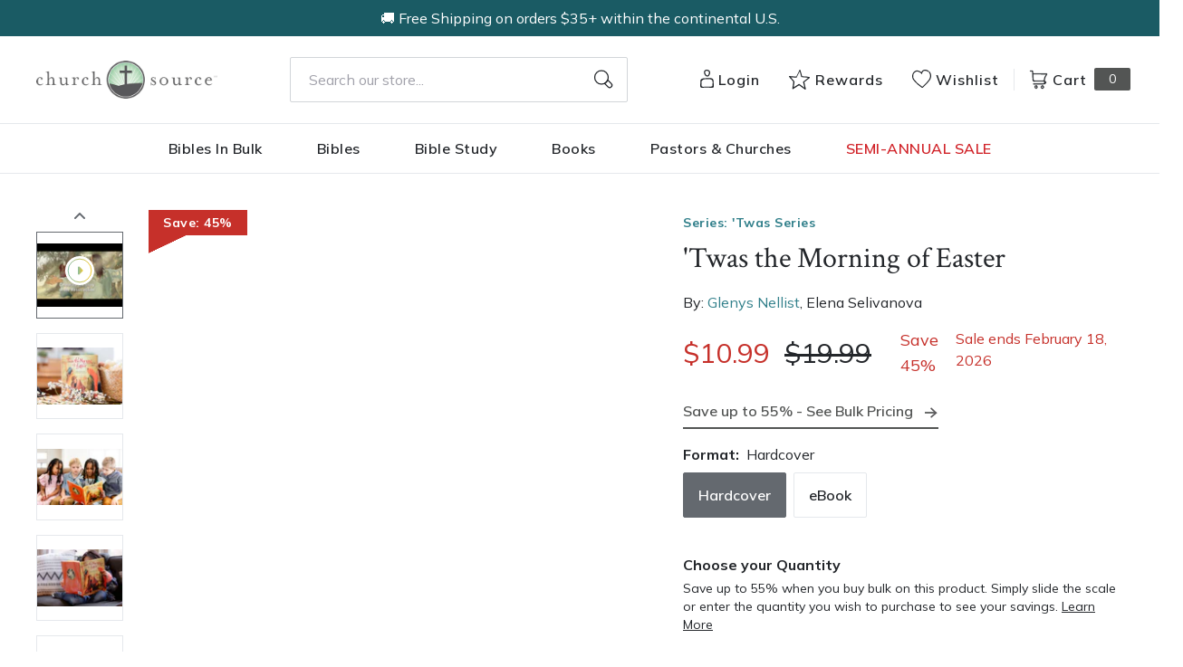

--- FILE ---
content_type: text/html; charset=utf-8
request_url: https://churchsource.com/products/twas-the-morning-of-easter-1?view=json
body_size: 4187
content:


{
  "available": true,
  "collections": [{"id":80722198597,"handle":"10-20","title":"$10 - $20","updated_at":"2026-01-19T00:01:15-06:00","body_html":"","published_at":"2018-10-02T11:43:04-05:00","sort_order":"best-selling","template_suffix":null,"disjunctive":false,"rules":[{"column":"variant_price","relation":"greater_than","condition":"10.00"},{"column":"variant_price","relation":"less_than","condition":"20.01"}],"published_scope":"web"},{"id":276058046561,"handle":"ages-4-to-8","title":"Ages 4 to 8","updated_at":"2026-01-18T08:03:23-06:00","body_html":"","published_at":"2022-03-22T13:24:41-05:00","sort_order":"best-selling","template_suffix":"","disjunctive":false,"rules":[{"column":"tag","relation":"equals","condition":"Age Range: 4 to 8"}],"published_scope":"global"},{"id":80723411013,"handle":"all-products","title":"All Products","updated_at":"2026-01-19T00:01:15-06:00","body_html":"","published_at":"2018-10-02T11:46:01-05:00","sort_order":"created-desc","template_suffix":"","disjunctive":false,"rules":[{"column":"variant_price","relation":"greater_than","condition":"0.00"}],"published_scope":"web"},{"id":322189918305,"handle":"black-friday-kids-sale","updated_at":"2026-01-18T06:10:10-06:00","published_at":"2024-11-21T12:44:29-06:00","sort_order":"alpha-asc","template_suffix":"","published_scope":"global","title":"Black Friday Kids' Sale","body_html":""},{"id":263616004193,"handle":"childrens-books","title":"Children's Books","updated_at":"2026-01-18T08:03:23-06:00","body_html":"","published_at":"2021-09-09T11:58:13-05:00","sort_order":"best-selling","template_suffix":"","disjunctive":true,"rules":[{"column":"tag","relation":"equals","condition":"Pub Group: Zonderkidz Books"},{"column":"tag","relation":"equals","condition":"Pub Group: Tommy Nelson Books"}],"published_scope":"global"},{"id":80725213253,"handle":"children-teens-college","title":"Children, Teens, \u0026 College","updated_at":"2026-01-18T06:10:10-06:00","body_html":"","published_at":"2018-10-02T11:47:05-05:00","sort_order":"best-selling","template_suffix":"","disjunctive":true,"rules":[{"column":"tag","relation":"equals","condition":"CS-Children, Teens, \u0026 College"},{"column":"tag","relation":"equals","condition":"Youth \u0026 Teen Bible Studies-FG"},{"column":"tag","relation":"equals","condition":"Zonderkidz"}],"published_scope":"web"},{"id":320751927393,"handle":"christmas-sale-2024","updated_at":"2026-01-18T06:10:10-06:00","published_at":"2024-10-03T12:29:30-05:00","sort_order":"manual","template_suffix":"","published_scope":"global","title":"Christmas Sale 2024 [hidden]","body_html":""},{"id":299187601505,"handle":"easter-gifts-for-kids","updated_at":"2026-01-18T06:10:10-06:00","published_at":"2023-02-15T07:59:15-06:00","sort_order":"best-selling","template_suffix":"","published_scope":"global","title":"Easter Gifts for Kids","body_html":""},{"id":343896031329,"handle":"easter-resources-winter-2026-semi-annual-sale","title":"Easter Resources \u003cp\u003eWinter 2026 Semi-Annual Sale\u003c\/p\u003e","updated_at":"2026-01-18T06:10:10-06:00","body_html":"\u003cp\u003eWinter 2026 Semi-Annual Sale (December 29, 2025 - February 18, 2025)\u003c\/p\u003e","published_at":"2025-12-01T13:38:37-06:00","sort_order":"best-selling","template_suffix":"","disjunctive":false,"rules":[{"column":"tag","relation":"equals","condition":"CS SAS Winter 26 - Easter"}],"published_scope":"global"},{"id":271358787681,"handle":"easter-sale","updated_at":"2026-01-18T06:10:10-06:00","published_at":"2022-02-11T08:08:00-06:00","sort_order":"manual","template_suffix":"","published_scope":"global","title":"Easter Sale [hidden]","body_html":"\u003ch3 style=\"text-align: center;\"\u003e\u003cbr\u003e\u003c\/h3\u003e\n\u003cdiv style=\"text-align: center;\"\u003eBrowse the full collection below or click a category to view the related resources.\u003c\/div\u003e\n\u003cdiv style=\"text-align: center;\"\u003e\n\u003ca title=\"Kids Easter Resources\" href=\"https:\/\/churchsource.com\/collections\/easter-gifts-for-kids\" target=\"_blank\" rel=\"noopener noreferrer\"\u003eKids' Easter Resources \u003c\/a\u003e   |    \u003ca title=\"Easter Devotionals  \u0026amp; Outreach Booklets\" href=\"https:\/\/churchsource.com\/collections\/easter-community-outreach\" target=\"_blank\" rel=\"noopener noreferrer\"\u003eEaster Devotionals  \u0026amp; Outreach Booklets \u003c\/a\u003e  |    \u003ca title=\"Easter Bible Studies\" href=\"https:\/\/churchsource.com\/collections\/easter-bible-studies\"\u003eEaster Bible Studies\u003c\/a\u003e    |    \u003ca title=\"Spanish Easter Resources\" href=\"https:\/\/churchsource.com\/collections\/spanish-easter-resources\"\u003eSpanish Easter Resources\u003c\/a\u003e\n\u003c\/div\u003e"},{"id":299197038689,"handle":"easter-sale-bestsellers","updated_at":"2026-01-18T06:09:59-06:00","published_at":"2023-02-15T14:20:25-06:00","sort_order":"best-selling","template_suffix":"","published_scope":"global","title":"Easter Sale Bestsellers","body_html":""},{"id":326670221409,"handle":"easter-sale-2025","updated_at":"2026-01-18T06:10:10-06:00","published_at":"2025-02-27T07:36:09-06:00","sort_order":"manual","template_suffix":"","published_scope":"global","title":"Easter Sale—Save up to 45%","body_html":""},{"id":90641301601,"handle":"glenys-nellist","title":"Glenys Nellist","updated_at":"2026-01-18T06:10:02-06:00","body_html":"\u003cp\u003e\u003cstrong\u003eGlenys Nellist\u003c\/strong\u003e was born and raised in a little village in northern England. The author of multiple children's books including the bestselling \u003cem\u003e‘Twas the Evening of Christmas \u003c\/em\u003eand the popular series Love Letters from God and Snuggle Time, her writing reflects a deep passion for helping children discover joy in the world. Glenys lives in Michigan with her husband, David. Learn more at GlenysNellist.com\u003c\/p\u003e","published_at":"2019-01-28T08:36:10-06:00","sort_order":"best-selling","template_suffix":"","disjunctive":false,"rules":[{"column":"vendor","relation":"equals","condition":"Glenys Nellist"}],"published_scope":"global"},{"id":80727277637,"handle":"hardcovers","title":"Hardcovers","updated_at":"2026-01-19T00:01:02-06:00","body_html":"","published_at":"2018-10-02T11:48:21-05:00","sort_order":"best-selling","template_suffix":null,"disjunctive":false,"rules":[{"column":"tag","relation":"equals","condition":"Hardcover"}],"published_scope":"web"},{"id":345686376545,"handle":"kids-easter-books-p-winter-semi-annual-sale-2026-p","updated_at":"2026-01-18T06:10:10-06:00","published_at":"2025-12-30T15:31:11-06:00","sort_order":"best-selling","template_suffix":"","published_scope":"global","title":"Kid's Easter Books \u003cp\u003eWinter Semi-Annual Sale 2026\u003c\/p\u003e","body_html":""},{"id":272009003105,"handle":"kids-easter-resources","updated_at":"2026-01-14T06:08:18-06:00","published_at":"2022-02-17T13:05:19-06:00","sort_order":"best-selling","template_suffix":"","published_scope":"global","title":"Kids Easter Resources","body_html":""},{"id":343894622305,"handle":"winter-2026-semi-annual-sale","title":"Semi-annual Sale \u003cp\u003eWinter 2026 Semi-Annual Sale\u003c\/p\u003e","updated_at":"2026-01-18T06:10:10-06:00","body_html":"\u003cp\u003eWinter 2026 Semi-Annual Sale (December 29, 2025 - February 18, 2025)\u003c\/p\u003e","published_at":"2025-12-01T13:11:14-06:00","sort_order":"best-selling","template_suffix":"","disjunctive":true,"rules":[{"column":"tag","relation":"equals","condition":"CS SAS Winter 26 - NIV Outreach"},{"column":"tag","relation":"equals","condition":"CS SAS Winter 26 - KJVNKJV Outreach"},{"column":"tag","relation":"equals","condition":"CS SAS Winter 26 - Pew Bibles"},{"column":"tag","relation":"equals","condition":"CS SAS Winter 26 - Globa Outreach"},{"column":"tag","relation":"equals","condition":"CS SAS Winter 26 - Study Bibles"},{"column":"tag","relation":"equals","condition":"CS SAS Winter 26 - Reading Bibles"},{"column":"tag","relation":"equals","condition":"CS SAS Winter 26 - SG with Video"},{"column":"tag","relation":"equals","condition":"CS SAS Winter 26 - Print Study Guides"},{"column":"tag","relation":"equals","condition":"CS SAS Winter 26 - Christian Living"},{"column":"tag","relation":"equals","condition":"CS SAS Winter 26 - Pastor Resources"},{"column":"tag","relation":"equals","condition":"CS SAS Winter 26 - Devos"},{"column":"tag","relation":"equals","condition":"CS SAS Winter 26 - Commentaries"},{"column":"tag","relation":"equals","condition":"CS SAS Winter 26 - Kids Books"},{"column":"tag","relation":"equals","condition":"CS SAS Winter 26 - Kids Bibles"},{"column":"tag","relation":"equals","condition":"CS SAS Winter 26 - Young Adult"},{"column":"tag","relation":"equals","condition":"CS SAS Winter 26 - Spanish"},{"column":"tag","relation":"equals","condition":"CS SAS Winter 26 - Easter"}],"published_scope":"global"},{"id":296822112353,"handle":"zonderkidz-books","title":"Zonderkidz Books","updated_at":"2026-01-18T06:10:10-06:00","body_html":"","published_at":"2022-09-27T10:02:39-05:00","sort_order":"best-selling","template_suffix":"","disjunctive":false,"rules":[{"column":"tag","relation":"equals","condition":"Pub Group: Zonderkidz Books"}],"published_scope":"global"},{"id":171553259617,"handle":"zonderkidz-books-bibles","title":"Zonderkidz Books \u0026 Bibles","updated_at":"2026-01-18T06:10:10-06:00","body_html":"","published_at":"2020-10-21T12:38:45-05:00","sort_order":"best-selling","template_suffix":"","disjunctive":true,"rules":[{"column":"tag","relation":"equals","condition":"Pub Group: Zonderkidz Bibles"},{"column":"tag","relation":"equals","condition":"Pub Group: Zonderkidz Books"}],"published_scope":"global"}],
  "compare_at_price_max": 1999,
  "compare_at_price_min": 1199,
  "compare_at_price_varies": true,
  "description": "\u003cp\u003e\u003cstrong\u003eA follow-up to the popular \u003cem\u003e'Twas\u003c\/em\u003e\u003cspan data-ccp-charstyle=\"a-text-bold\"\u003e the Evening of \u003c\/span\u003e\u003cspan data-ccp-charstyle=\"a-text-bold\"\u003eChristmas\u003c\/span\u003e\u003cspan data-contrast=\"none\"\u003e\u003cspan data-ccp-charstyle=\"a-text-bold\"\u003e from beloved author Glenys Nellist. '\u003c\/span\u003e\u003c\/span\u003e\u003cspan data-contrast=\"none\"\u003e\u003cspan data-ccp-charstyle=\"a-text-bold\"\u003eTwas\u003c\/span\u003e\u003cspan data-ccp-charstyle=\"a-text-bold\"\u003e the Morning of Easter tells the story of the resurrection of Jesus in a fresh way, with a familiar rhythm and rhyme that children will love, following the pattern of Clement Moore's iconic “'Twas\u003c\/span\u003e\u003cspan data-ccp-charstyle=\"a-text-bold\"\u003e the Night Before Christmas.”\u003c\/span\u003e\u003c\/span\u003e\u003c\/strong\u003e\u003c\/p\u003e\n\u003cp\u003eGlenys Nellist, beloved author of the bestselling \u003cspan data-contrast=\"none\"\u003e\u003cspan data-ccp-charstyle=\"a-text-italic\"\u003e'Twas\u003c\/span\u003e\u003cspan data-ccp-charstyle=\"a-text-italic\"\u003e the Evening of Christmas,\u003c\/span\u003e\u003c\/span\u003e\u003cspan data-contrast=\"none\"\u003e\u003cspan data-ccp-charstyle=\"a-text-italic\"\u003e reveals the joy and beauty of the resurrection of Jesus in a fresh, inspiring way in '\u003c\/span\u003e\u003c\/span\u003e\u003cspan data-contrast=\"none\"\u003e\u003cspan data-ccp-charstyle=\"a-text-italic\"\u003eTwas\u003c\/span\u003e\u003cspan data-ccp-charstyle=\"a-text-italic\"\u003e the Morning of Easter\u003c\/span\u003e\u003c\/span\u003e\u003cspan data-contrast=\"none\"\u003e\u003cspan data-ccp-charstyle=\"a-text-italic\"\u003e. Using the classic cadence of Clement Moore's iconic poem, “'Twas\u003c\/span\u003e\u003cspan data-ccp-charstyle=\"a-text-italic\"\u003e the Night Before Christmas,” this gorgeous picture book shares the true story of Easter with little ones with read-aloud rhymes and engaging illustrations by Elena Selivanova. With an eye-catching cover decorated in shining foil and embossing, this book is perfect for any Easter basket and sure to be a treasured Easter tradition for years to come.\u003c\/span\u003e\u003c\/span\u003e\u003c\/p\u003e\n\u003cp\u003e\u003cem\u003e'Twas\u003cspan data-ccp-charstyle=\"a-text-italic\"\u003e the morning of Easter, before the sun rose,\u003c\/span\u003e\u003c\/em\u003e\u003c\/p\u003e\n\u003cp\u003e\u003cspan data-contrast=\"none\"\u003e\u003cspan data-ccp-charstyle=\"a-text-italic\"\u003e\u003cem\u003eTwo\u003cspan data-ccp-charstyle=\"a-text-italic\"\u003e guards on a hillside were trying to doze.\u003c\/span\u003e\u003c\/em\u003e\u003c\/span\u003e\u003c\/span\u003e\u003c\/p\u003e\n\u003cp\u003e\u003cspan data-contrast=\"none\"\u003e\u003cspan data-ccp-charstyle=\"a-text-italic\"\u003e\u003cem\u003eNow Jesus had died, only three days before\u003c\/em\u003e\u003c\/span\u003e\u003c\/span\u003e\u003c\/p\u003e\n\u003cp\u003e\u003cspan data-contrast=\"none\"\u003e\u003cspan data-ccp-charstyle=\"a-text-italic\"\u003e\u003cem\u003eA huge stone was in place, sealed over the door.\u003c\/em\u003e\u003c\/span\u003e\u003c\/span\u003e\u003c\/p\u003e\n\u003cp\u003e \u003c\/p\u003e\n\u003cp\u003e\u003cspan data-contrast=\"none\"\u003e\u003cspan data-ccp-charstyle=\"a-text-italic\"\u003e\u003cem\u003e'Twas\u003cspan data-ccp-charstyle=\"a-text-italic\"\u003e the Morning of Easter:\u003c\/span\u003e\u003c\/em\u003e\u003c\/span\u003e\u003c\/span\u003e\u003c\/p\u003e\n\u003cul\u003e\n\u003cli\u003eIs written by Glenys \u003cspan data-ccp-charstyle=\"a-text-italic\"\u003eNellist\u003c\/span\u003e\u003cspan data-ccp-charstyle=\"a-text-italic\"\u003e, author of the beloved \u003cem\u003eThe Wonder That Is You\u003c\/em\u003e\u003c\/span\u003e\u003cspan data-contrast=\"none\"\u003e\u003cspan data-ccp-charstyle=\"a-text-italic\"\u003e, and the \u003c\/span\u003e\u003c\/span\u003e\u003cspan data-contrast=\"none\"\u003e\u003cspan data-ccp-charstyle=\"a-text-italic\"\u003eSnuggle Time\u003c\/span\u003e\u003c\/span\u003e\u003cspan data-contrast=\"none\"\u003e\u003cspan data-ccp-charstyle=\"a-text-italic\"\u003e and \u003c\/span\u003e\u003c\/span\u003e\u003cspan data-contrast=\"none\"\u003e\u003cspan data-ccp-charstyle=\"a-text-italic\"\u003eLove Letters from God\u003c\/span\u003e\u003c\/span\u003e\u003cspan data-contrast=\"none\"\u003e\u003cspan data-ccp-charstyle=\"a-text-italic\"\u003e series\u003c\/span\u003e\u003c\/span\u003e\n\u003c\/li\u003e\n\u003cli\u003e\u003cspan data-contrast=\"none\"\u003e\u003cspan data-ccp-charstyle=\"a-text-italic\"\u003e Is told in the style of Clement Moore's iconic poem--\"\u003cspan data-ccp-charstyle=\"a-text-italic\"\u003e'Twas\u003c\/span\u003e\u003cspan data-ccp-charstyle=\"a-text-italic\"\u003e the Night \u003c\/span\u003e\u003cspan data-ccp-charstyle=\"a-text-italic\"\u003eB\u003c\/span\u003e\u003cspan data-ccp-charstyle=\"a-text-italic\"\u003eefore Christmas\"\u003c\/span\u003e\u003c\/span\u003e\u003c\/span\u003e\u003c\/li\u003e\n\u003cli\u003e\u003cspan data-contrast=\"none\"\u003e\u003cspan data-ccp-charstyle=\"a-text-italic\"\u003e Retells the story of the resurrection of Jesus in an \u003cspan data-ccp-charstyle=\"a-text-italic\"\u003eengaging\u003c\/span\u003e\u003cspan data-ccp-charstyle=\"a-text-italic\"\u003eway\u003c\/span\u003e\u003c\/span\u003e\u003c\/span\u003e\u003c\/li\u003e\n\u003cli\u003e\u003cspan data-contrast=\"none\"\u003e\u003cspan data-ccp-charstyle=\"a-text-italic\"\u003e Features a familiar rhythm and rhyme that children ages 4-8 will love\u003c\/span\u003e\u003c\/span\u003e\u003c\/li\u003e\n\u003cli\u003e\u003cspan data-contrast=\"none\"\u003e\u003cspan data-ccp-charstyle=\"a-text-italic\"\u003e Brings the resurrection story to life through Elena \u003cspan data-ccp-charstyle=\"a-text-italic\"\u003eSelivanova's\u003c\/span\u003e\u003cspan data-ccp-charstyle=\"a-text-italic\"\u003e beautiful, rich illustrations\u003c\/span\u003e\u003c\/span\u003e\u003c\/span\u003e\u003c\/li\u003e\n\u003cli\u003e\u003cspan data-contrast=\"none\"\u003e\u003cspan data-ccp-charstyle=\"a-text-italic\"\u003e Is the perfect way for adults to share the powerful story of Easter with the little ones in their lives\u003c\/span\u003e\u003c\/span\u003e\u003c\/li\u003e\n\u003cli\u003e\u003cspan data-contrast=\"none\"\u003e\u003cspan data-ccp-charstyle=\"a-text-italic\"\u003e Makes a great gift for baptisms\u003cspan data-ccp-charstyle=\"a-text-italic\"\u003e, new believers, and Easter\u003c\/span\u003e\u003c\/span\u003e\u003c\/span\u003e\u003c\/li\u003e\n\u003c\/ul\u003e\n\u003cp\u003e \u003c\/p\u003e",
  "featured_image": "\/\/churchsource.com\/cdn\/shop\/products\/9780310769095.jpg?v=1762278083",
  "featured_media": {"alt":"9780310769095","id":21448214380641,"position":1,"preview_image":{"aspect_ratio":0.792,"height":600,"width":475,"src":"\/\/churchsource.com\/cdn\/shop\/products\/9780310769095.jpg?v=1762278083"},"aspect_ratio":0.792,"height":600,"media_type":"image","src":"\/\/churchsource.com\/cdn\/shop\/products\/9780310769095.jpg?v=1762278083","width":475},
  "first_available_variant": {"id":33783742300257,"title":"Hardcover","option1":"Hardcover","option2":null,"option3":null,"sku":"9780310769064","requires_shipping":true,"taxable":true,"featured_image":{"id":35159740383329,"product_id":4854049112161,"position":7,"created_at":"2024-05-04T04:23:14-05:00","updated_at":"2024-05-04T04:23:14-05:00","alt":"9780310769064","width":950,"height":1200,"src":"\/\/churchsource.com\/cdn\/shop\/files\/9780310769064.jpg?v=1714814594","variant_ids":[33783742300257]},"available":true,"name":"'Twas the Morning of Easter - Hardcover","public_title":"Hardcover","options":["Hardcover"],"price":1099,"weight":445,"compare_at_price":1999,"inventory_management":"shopify","barcode":"9780310769064","featured_media":{"alt":"9780310769064","id":27546856980577,"position":8,"preview_image":{"aspect_ratio":0.792,"height":1200,"width":950,"src":"\/\/churchsource.com\/cdn\/shop\/files\/9780310769064.jpg?v=1714814594"}},"requires_selling_plan":false,"selling_plan_allocations":[],"quantity_rule":{"min":1,"max":null,"increment":1}},
  "handle": "twas-the-morning-of-easter-1",
  "has_only_default_variant": false,
  "id": 4854049112161,
  "images": ["\/\/churchsource.com\/cdn\/shop\/products\/9780310769095.jpg?v=1762278083","\/\/churchsource.com\/cdn\/shop\/files\/TwastheMorningofEaster-3.jpg?v=1710265584","\/\/churchsource.com\/cdn\/shop\/files\/TwastheMorningofEaster-2.jpg?v=1710265584","\/\/churchsource.com\/cdn\/shop\/files\/TwastheMorningofEaster-13.jpg?v=1710265584","\/\/churchsource.com\/cdn\/shop\/products\/71SHlqwltkL.jpg?v=1710265584","\/\/churchsource.com\/cdn\/shop\/products\/71xzb2LbBYL.jpg?v=1710265584","\/\/churchsource.com\/cdn\/shop\/files\/9780310769064.jpg?v=1714814594"],
  "options": ["Format"],
  "options_with_values": [{"name":"Format","position":1,"values":["Hardcover","eBook"]}],
  "price": 839,
  "price_max": 1099,
  "price_min": 839,
  "price_varies": true,
  "selected_variant": null,
  "selected_or_first_available_variant": {"id":33783742300257,"title":"Hardcover","option1":"Hardcover","option2":null,"option3":null,"sku":"9780310769064","requires_shipping":true,"taxable":true,"featured_image":{"id":35159740383329,"product_id":4854049112161,"position":7,"created_at":"2024-05-04T04:23:14-05:00","updated_at":"2024-05-04T04:23:14-05:00","alt":"9780310769064","width":950,"height":1200,"src":"\/\/churchsource.com\/cdn\/shop\/files\/9780310769064.jpg?v=1714814594","variant_ids":[33783742300257]},"available":true,"name":"'Twas the Morning of Easter - Hardcover","public_title":"Hardcover","options":["Hardcover"],"price":1099,"weight":445,"compare_at_price":1999,"inventory_management":"shopify","barcode":"9780310769064","featured_media":{"alt":"9780310769064","id":27546856980577,"position":8,"preview_image":{"aspect_ratio":0.792,"height":1200,"width":950,"src":"\/\/churchsource.com\/cdn\/shop\/files\/9780310769064.jpg?v=1714814594"}},"requires_selling_plan":false,"selling_plan_allocations":[],"quantity_rule":{"min":1,"max":null,"increment":1}},
  "tags": ["Age Range: 4 to 8","Author: Elena Selivanova","Author: Glenys Nellist","CS Sale","CS SAS Fall 24 - Kids Books","CS SAS Summer 25 - Kids Books","CS SAS Winter 24 - Kids Books","CS SAS Winter 25 - Easter","CS SAS Winter 26 - Easter","CS-Juvenile Non-fiction","eBook","English","FG Early Bird Easter 2025","Hardcover","JNF026020","JNF049040","JNF049080","Pub Group: Zonderkidz Books","SASJan2023","SASJan2023-Kids Books","SASJan2023-Kids Easter","Series: 'Twas Series","Standard Discount Tag","Zonderkidz"],
  "title": "'Twas the Morning of Easter",
  "type": "",
  "url": "\/products\/twas-the-morning-of-easter-1",
  "isbn10": null,
  "variants": [{
        "available": true,
        "compare_at_price": 1999,
        "id": 33783742300257,
        "image": "\/\/churchsource.com\/cdn\/shop\/files\/9780310769064.jpg?v=1714814594",
        "inventory_quantity": 5953,
        "option1": "Hardcover",
        "option2": null,
        "option3": null,
        "options": ["Hardcover"],
        "price": 1099,
        "requires_shipping": true,
        "selected": false,
        "title": "Hardcover",
        "url": "\/products\/twas-the-morning-of-easter-1?variant=33783742300257",
        "sku": "9780310769064",
        "barcode": "9780310769064","weight": "0.98 lb","metafields": {
          "digital": false,
          "publish_date": "02\/02\/2021",
          "promo": "Sale ends February 18, 2026",
          "contributor": "Glenys Nellist , Elena Selivanova","narrators": false,
          "contributor_bio_short": "\u0026lt;p\u0026gt;\u0026lt;strong\u0026gt;Glenys Nellist\u0026lt;\/strong\u0026gt; was born and raised in a little village in northern England. The author of multiple children\u0026#39;s books including the bestselling \u0026lt;em\u0026gt;‘Twas the Evening of Christmas \u0026lt;\/em\u0026gt;and the popular series Love Letters from God and Snuggle Time, her writing reflects a deep passion for helping children discover joy in the world. Glenys lives in Michigan with her husband, David. Learn more at GlenysNellist.com\u0026lt;\/p\u0026gt;\u0026lt;br\u0026gt;\u0026lt;br\u0026gt;\u0026lt;p\u0026gt;Elena Selivanova graduated from the Moscow State University of Printing Arts and has worked for twenty years as a children’s book illustrator. She has illustrated over one hundred books and has created a wide variety of memorable and beloved characters.\u0026lt;\/p\u0026gt;",
          "publishdate": "02\/02\/2021",
          "publisher": "Zonderkidz",
          "series": "'Twas Series",
          "features_and_benefits": false,
          "format": "Hardcover",
          "language": "English", 
          "variant_description": {"error":"json not allowed for this object"},
          "variant_description_short": false,
          "isbn13": null,
          "ebook_isbn": "9780310769095","case_weight": "21.58 lb","physical_length": 11.25,
          "physical_width": 8.85,
          "physical_thickness": 0.6,"case_qty": "22",
          "lengthunit": "Pages",
          "length": "32",
          "pointsize": null,
          "bulk_pricing_message": "",
          "case_variant_link": null
        }
      }
      ,
{
        "available": true,
        "compare_at_price": 1199,
        "id": 33636090740833,
        "image": "\/\/churchsource.com\/cdn\/shop\/products\/9780310769095.jpg?v=1762278083",
        "inventory_quantity": -13,
        "option1": "eBook",
        "option2": null,
        "option3": null,
        "options": ["eBook"],
        "price": 839,
        "requires_shipping": false,
        "selected": false,
        "title": "eBook",
        "url": "\/products\/twas-the-morning-of-easter-1?variant=33636090740833",
        "sku": "9780310769095",
        "barcode": "9780310769095","metafields": {
          "digital": "eBook",
          "publish_date": "02\/02\/2021",
          "promo": false,
          "contributor": "Glenys Nellist , Elena Selivanova","narrators": false,
          "contributor_bio_short": "\u0026lt;p\u0026gt;\u0026lt;strong\u0026gt;Glenys Nellist\u0026lt;\/strong\u0026gt; was born and raised in a little village in northern England. The author of multiple children\u0026#39;s books including the bestselling \u0026lt;em\u0026gt;‘Twas the Evening of Christmas \u0026lt;\/em\u0026gt;and the popular series Love Letters from God and Snuggle Time, her writing reflects a deep passion for helping children discover joy in the world. Glenys lives in Michigan with her husband, David. Learn more at GlenysNellist.com\u0026lt;\/p\u0026gt;\u0026lt;br\u0026gt;\u0026lt;br\u0026gt;\u0026lt;p\u0026gt;Elena Selivanova graduated from the Moscow State University of Printing Arts and has worked for twenty years as a children’s book illustrator. She has illustrated over one hundred books and has created a wide variety of memorable and beloved characters.\u0026lt;\/p\u0026gt;",
          "publishdate": "02\/02\/2021",
          "publisher": "Zonderkidz",
          "series": "'Twas Series",
          "features_and_benefits": false,
          "format": "eBook",
          "language": "English", 
          "variant_description": {"error":"json not allowed for this object"},
          "variant_description_short": false,
          "isbn13": null,
          "ebook_isbn": "9780310769095","case_qty": "1",
          "lengthunit": "Pages",
          "length": "32",
          "pointsize": null,
          "bulk_pricing_message": "",
          "case_variant_link": null
        }
      }
      
]
}